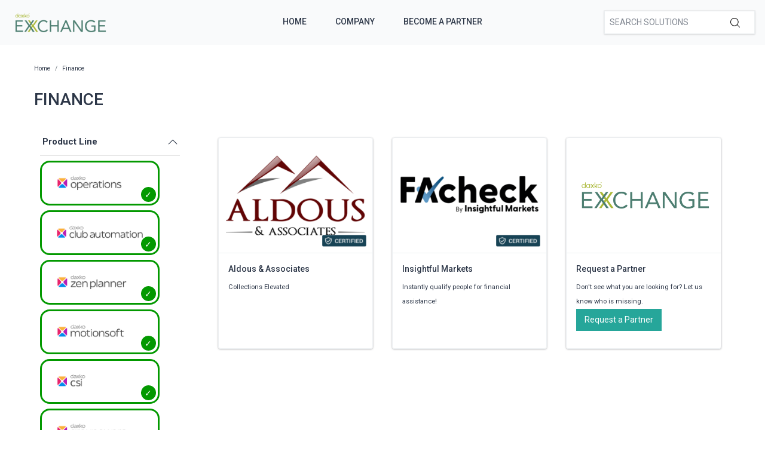

--- FILE ---
content_type: text/html; charset=utf-8
request_url: https://exchange.daxko.com/t/categories/finance?productline=13%2C1%2C10%2C4%2C2%2C3
body_size: 8335
content:
<!doctype html>
<!--[if lt IE 7 ]> <html class="ie ie6" lang="en"> <![endif]-->
<!--[if IE 7 ]>    <html class="ie ie7" lang="en"> <![endif]-->
<!--[if IE 8 ]>    <html class="ie ie8" lang="en"> <![endif]-->
<!--[if IE 9 ]>    <html class="ie ie9" lang="en"> <![endif]-->
<!--[if gt IE 9]><!--><html lang="en"><!--<![endif]-->
  <head data-hook="inside_head">
    <title>Finance - Daxko Exchange</title>
<meta name="viewport" content="width=device-width, initial-scale=1" />

<meta name="keywords" content="Finance" />
<meta name="description" content="Finance, Find partners &amp; solutions to better support your members and community" />
<link href="https://exchange.daxko.com/t/categories/finance" rel="canonical" />
<link rel="shortcut icon" type="image/x-icon" href="/assets/favicon-51409b17f27a516a42ec4ba429fd4d7b0f038d073c9cef5e08f3b74dd6cf761a.png" />
<link rel="stylesheet" media="screen" href="/assets/spree/frontend/all-aa35b849ac373d6ab175b459790e2c377c02b09cf5b2daff0b1c2fb64915fb54.css" data-turbolinks-track="reload" />
<meta name="csrf-param" content="authenticity_token" />
<meta name="csrf-token" content="/ioM5LpU1Mf7OWOoRGefVRMAxIjCDGrrKJg2wqW9V900lLyvktNNvK/ZJEpfqMk3mqsv/ZvBHO3RFtDkugNkzw==" />
<script>
  SpreePaths = {"mounted_at":"/","admin":"admin/"}
</script>

<script src="/assets/spree/frontend/all-2c80a79af64bbf8fc1b52b7efe9c650730759f303aeae35ee48b7122211cd650.js" defer="defer" data-turbolinks-track="reload"></script>


<!-- Google Tag Manager -->
<script>(function(w,d,s,l,i){w[l]=w[l]||[];w[l].push({'gtm.start':
        new Date().getTime(),event:'gtm.js'});var f=d.getElementsByTagName(s)[0],
    j=d.createElement(s),dl=l!='dataLayer'?'&l='+l:'';j.async=true;j.src=
    'https://www.googletagmanager.com/gtm.js?id='+i+dl;f.parentNode.insertBefore(j,f);
})(window,document,'script','dataLayer','GTM-KDF8WNH');</script>
<!-- End Google Tag Manager -->
  </head>
  <body class="one-col" id="default" data-hook="body">
    <!-- Google Tag Manager (noscript) -->
    <noscript><iframe src="https://www.googletagmanager.com/ns.html?id=GTM-KDF8WNH"
                      height="0" width="0" style="display:none;visibility:hidden"></iframe></noscript>
    <!-- End Google Tag Manager (noscript) -->
      <div id="spree-header" data-turbolinks-permanent>
    <header id="header" class="d-flex align-items-center header-spree">
      <div class="container-fluid h-100 header-spree-fluid">
        <div class="d-flex flex-nowrap align-items-center h-100">
          <div class="d-md-none flex-grow-1 header-spree-fluid-mobile-menu-toggler">
            <button class="navbar-toggler border-0 px-0 d-flex" type="button" data-toggle="collapse" data-target="#navbarSupportedContent" aria-label="Show menu">
              <svg xmlns="http://www.w3.org/2000/svg" height="16px" viewBox="0 0 18.855 16.808" width="18.5px" class="spree-icon "><g fill="currentColor"><path d="m0 0h18.855v2h-18.855z"></path><path d="m0 0h18.855v2h-18.855z" transform="translate(0 7.404)"></path><path d="m0 0h18.855v2h-18.855z" transform="translate(0 14.808)"></path></g></svg>

            </button>
          </div>
          <figure class="logo flex-grow-0 flex-md-grow-1 order-lg-0 header-spree-fluid-logo m-0">
              <a aria-label="Daxko Exchange" href="/">
                <img alt="Daxko Exchange" title="Daxko Exchange" src="https://f.hubspotusercontent40.net/hubfs/7299793/Daxko_exchange.png">
              </a>
          </figure>
          <div id="main-nav-bar" class="flex-grow-1 flex-lg-grow-0 d-none d-md-block h-100 header-spree-fluid-primary-navigation">
            <ul class="nav h-100 main-nav-bar">
    <li class="navbar main-nav-bar-dropdown main-nav-bar-category">
    <a rel="nofollow" class="p-2 main-nav-bar-item main-nav-bar-category-button" href="/">Home</a>
  </li>
  <li class="navbar main-nav-bar-dropdown main-nav-bar-category">
    <a rel="nofollow" class="p-2 main-nav-bar-item main-nav-bar-category-button" href="https://www.daxko.com/">Company</a>
  </li>
  <li class="navbar main-nav-bar-dropdown main-nav-bar-category ">
    <a class="p-2 main-nav-bar-item main-nav-bar-category-button" href="/pages/technology-partner-program">Become A Partner</a>
  </li>

</ul>
          </div>
          <div id="top-nav-bar" class="flex-grow-1 header-spree-fluid-secondary-navigation d-none d-md-block">
            <ul id="nav-bar" class="nav align-items-center d-flex justify-content-end navbar-right">
  <li>
    <div class="navbar-right-search-menu">
      <div id="search-dropdown" class="w-100 navbar-right-search-menu-dropdown search-nav-form">
        <form class="d-none d-md-flex align-items-center search-box" style="width: 250px;" action="/products" accept-charset="UTF-8" method="get">
  <input type="search" name="keywords" id="keywords" placeholder="Search Solutions" autofocus="autofocus" class="border-0 p-2 text-normal" />
  <label class="m-0">
    <input type="submit" class="display-none">
    <svg xmlns="http://www.w3.org/2000/svg" height="16px" viewBox="0 0 20.286 20.291" width="16px" class="spree-icon "><path d="m20.161 19.256-4.931-4.931a8.659 8.659 0 1 0 -.855.855l4.931 4.931a.611.611 0 0 0 .427.18.593.593 0 0 0 .427-.18.608.608 0 0 0 .001-.855zm-18.901-10.604a7.437 7.437 0 1 1 7.44 7.441 7.445 7.445 0 0 1 -7.44-7.441z" transform="translate(-.05)"></path></svg>

  </label>
</form><form class="d-md-none align-items-center search-box" action="/products" accept-charset="UTF-8" method="get">
  <input type="search" name="keywords" id="keywords" placeholder="Search Solutions" autofocus="autofocus" class="border-0 p-2 text-normal" />
  <label class="m-0">
    <input type="submit" class="display-none">
    <svg xmlns="http://www.w3.org/2000/svg" height="16px" viewBox="0 0 20.286 20.291" width="16px" class="spree-icon "><path d="m20.161 19.256-4.931-4.931a8.659 8.659 0 1 0 -.855.855l4.931 4.931a.611.611 0 0 0 .427.18.593.593 0 0 0 .427-.18.608.608 0 0 0 .001-.855zm-18.901-10.604a7.437 7.437 0 1 1 7.44 7.441 7.445 7.445 0 0 1 -7.44-7.441z" transform="translate(-.05)"></path></svg>

  </label>
</form>
      </div>
    </div>
  </li>
</ul>

          </div>
            <div class="position-fixed text-uppercase d-md-none mobile-navigation">
    <div class="d-flex align-items-center header-spree" data-hook>
      <div class="container-fluid header-spree-fluid">
        <div class="d-flex flex-nowrap align-items-center">
          <div class="d-xl-none flex-grow-1">
            <button id="mobile-navigation-back-button" aria-label="Go to previous menu">
              <svg xmlns="http://www.w3.org/2000/svg" height="18px" viewBox="0 0 11.344 21.156" width="18px" class="spree-icon d-sm-none spree-icon-arrow spree-icon-arrow-left"><path d="m42.617 25.669a.685.685 0 0 0 .968 0 .685.685 0 0 0 0-.968l-8.515-8.516 8.516-8.516a.685.685 0 0 0 -.968-.968l-9.017 9a.685.685 0 0 0 0 .968z" fill="currentColor" transform="matrix(-1 0 0 -1 44.744 26.869)"></path></svg>

              <svg xmlns="http://www.w3.org/2000/svg" height="28px" viewBox="0 0 11.344 21.156" width="17px" class="spree-icon d-none d-sm-inline spree-icon-arrow spree-icon-arrow-left"><path d="m42.617 25.669a.685.685 0 0 0 .968 0 .685.685 0 0 0 0-.968l-8.515-8.516 8.516-8.516a.685.685 0 0 0 -.968-.968l-9.017 9a.685.685 0 0 0 0 .968z" fill="currentColor" transform="matrix(-1 0 0 -1 44.744 26.869)"></path></svg>

            </button>
          </div>
          <figure class="logo flex-grow-0 flex-xl-grow-1 order-xl-0 header-spree-fluid-logo" data-hook>
              <a aria-label="Daxko Exchange" href="/">
                <img alt="Daxko Exchange" title="Daxko Exchange" src="https://f.hubspotusercontent40.net/hubfs/7299793/Daxko_exchange.png">
              </a>
          </figure>
          <div id="top-nav-bar-mobile" class="text-right flex-grow-1 header-spree-fluid-secondary-navigation" data-hook>
            <button id="mobile-navigation-close-button" aria-label="Close menu">
              <svg xmlns="http://www.w3.org/2000/svg" xmlns:xlink="http://www.w3.org/1999/xlink" height="17px" viewBox="0 0 16.351 16.351" width="17px" class="spree-icon d-sm-none"><clipPath><path d="m0 0h16.351v16.351h-16.351z"></path></clipPath><g clip-path="url(#a)" fill="currentColor"><path d="m0 0h21.96v1.165h-21.96z" transform="matrix(.70710678 .70710678 -.70710678 .70710678 .824243 .000101)"></path><path d="m0 0h21.96v1.165h-21.96z" transform="matrix(-.70710678 .70710678 -.70710678 -.70710678 16.350981 .823202)"></path></g></svg>

              <svg xmlns="http://www.w3.org/2000/svg" xmlns:xlink="http://www.w3.org/1999/xlink" height="26px" viewBox="0 0 16.351 16.351" width="26px" class="spree-icon d-none d-sm-inline"><clipPath><path d="m0 0h16.351v16.351h-16.351z"></path></clipPath><g clip-path="url(#a)" fill="currentColor"><path d="m0 0h21.96v1.165h-21.96z" transform="matrix(.70710678 .70710678 -.70710678 .70710678 .824243 .000101)"></path><path d="m0 0h21.96v1.165h-21.96z" transform="matrix(-.70710678 .70710678 -.70710678 -.70710678 16.350981 .823202)"></path></g></svg>

            </button>
          </div>
        </div>
      </div>
    </div>

    <ul class="list-unstyled position-relative h-100 mobile-navigation-list">
        <li class="navbar main-nav-bar-dropdown main-nav-bar-category">
    <a rel="nofollow" class="p-2 main-nav-bar-item main-nav-bar-category-button" href="/">Home</a>
  </li>
  <li class="navbar main-nav-bar-dropdown main-nav-bar-category">
    <a rel="nofollow" class="p-2 main-nav-bar-item main-nav-bar-category-button" href="https://www.daxko.com/">Company</a>
  </li>
  <li class="navbar main-nav-bar-dropdown main-nav-bar-category ">
    <a class="p-2 main-nav-bar-item main-nav-bar-category-button" href="/pages/technology-partner-program">Become A Partner</a>
  </li>

    </ul>
  </div>

        </div>
      </div>
    </header>
    <div id="top-nav-bar" class="flex-grow-1 header-spree-fluid-secondary-navigation d-md-none">
      <div id="search-dropdown" class="w-100 navbar-right-search-menu-dropdown search-nav-form">
        <form class="d-none d-md-flex align-items-center search-box" style="width: 250px;" action="/products" accept-charset="UTF-8" method="get">
  <input type="search" name="keywords" id="keywords" placeholder="Search Solutions" autofocus="autofocus" class="border-0 p-2 text-normal" />
  <label class="m-0">
    <input type="submit" class="display-none">
    <svg xmlns="http://www.w3.org/2000/svg" height="16px" viewBox="0 0 20.286 20.291" width="16px" class="spree-icon "><path d="m20.161 19.256-4.931-4.931a8.659 8.659 0 1 0 -.855.855l4.931 4.931a.611.611 0 0 0 .427.18.593.593 0 0 0 .427-.18.608.608 0 0 0 .001-.855zm-18.901-10.604a7.437 7.437 0 1 1 7.44 7.441 7.445 7.445 0 0 1 -7.44-7.441z" transform="translate(-.05)"></path></svg>

  </label>
</form><form class="d-md-none align-items-center search-box" action="/products" accept-charset="UTF-8" method="get">
  <input type="search" name="keywords" id="keywords" placeholder="Search Solutions" autofocus="autofocus" class="border-0 p-2 text-normal" />
  <label class="m-0">
    <input type="submit" class="display-none">
    <svg xmlns="http://www.w3.org/2000/svg" height="16px" viewBox="0 0 20.286 20.291" width="16px" class="spree-icon "><path d="m20.161 19.256-4.931-4.931a8.659 8.659 0 1 0 -.855.855l4.931 4.931a.611.611 0 0 0 .427.18.593.593 0 0 0 .427-.18.608.608 0 0 0 .001-.855zm-18.901-10.604a7.437 7.437 0 1 1 7.44 7.441 7.445 7.445 0 0 1 -7.44-7.441z" transform="translate(-.05)"></path></svg>

  </label>
</form>
      </div>
    </div>
  </div>

    <div id="overlay" class="overlay hide-on-esc"></div>

    <div data-hook>
      <main id="content" data-hook>
        
        <div class="taxon">
  <div class="container">
    <nav id="breadcrumbs" class="col-12 mt-1 mt-sm-3 mt-lg-4" aria-label="breadcrumb"><ol class="breadcrumb" itemscope="itemscope" itemtype="https://schema.org/BreadcrumbList"><li itemscope="itemscope" itemtype="https://schema.org/ListItem" itemprop="itemListElement" class="breadcrumb-item"><a itemprop="url" href="/"><span itemprop="name">Home</span><meta itemprop="position" content="0"></meta></a><span itemprop="item" itemscope="itemscope" itemtype="https://schema.org/Thing" itemid="/"></span></li><li itemscope="itemscope" itemtype="https://schema.org/ListItem" itemprop="itemListElement" class="breadcrumb-item"><a itemprop="url" href="/t/categories/finance"><span itemprop="name">Finance</span><meta itemprop="position" content="1"></meta></a><span itemprop="item" itemscope="itemscope" itemtype="https://schema.org/Thing" itemid="/t/categories/finance"></span></li></ol></nav>
      <div class="py-md-3 text-uppercase taxon-title">
    Finance
  </div>

  </div>
  <div data-hook="taxon_products">
    <div data-hook="search_results">

    <div class="container-fluid plp-filter-and-sort-horizontal-border d-md-none mb-3">
  <div class="row">
    <div id="filter-by-overlay-show-button" class="col-12 plp-filter-and-sort-vertical-border">
      <div class="plp-filter-and-sort-buttons">
        FILTER BY
        <svg xmlns="http://www.w3.org/2000/svg" height="21.156" viewBox="0 0 11.344 21.156" width="11.344" class="plp-icon"><path d="m42.617 25.669a.685.685 0 0 0 .968 0 .685.685 0 0 0 0-.968l-8.515-8.516 8.516-8.516a.685.685 0 0 0 -.968-.968l-9.017 9a.685.685 0 0 0 0 .968z" fill="currentColor" transform="matrix(-1 0 0 -1 44.744 26.869)"></path></svg>

      </div>
    </div>
  </div>
</div>

    <div class="container mb-3 d-md-flex">
        <div id="plp-filters-accordion" class="d-none d-md-block col-md-4 col-lg-3 pr-5 h-100 plp-filters" data-hook="taxon_sidebar_navigation">
       <div class="w-100 card plp-filters-card">

        <div class="card-header px-1 plp-filters-card-header" id="filtersProductline" data-toggle="collapse" data-target="#collapseFilterProductline" aria-expanded="false" aria-controls="collapseFilterProductline" role="heading" aria-level="2">
          Product Line
          <svg xmlns="http://www.w3.org/2000/svg" height="16px" viewBox="0 0 11.344 21.156" width="16px" class="spree-icon mt-1 float-right arrow plp-filters-card-header-arrow--icon"><path d="m42.617 25.669a.685.685 0 0 0 .968 0 .685.685 0 0 0 0-.968l-8.515-8.516 8.516-8.516a.685.685 0 0 0 -.968-.968l-9.017 9a.685.685 0 0 0 0 .968z" fill="currentColor" transform="matrix(-1 0 0 -1 44.744 26.869)"></path></svg>

        </div>
        <div id="collapseFilterProductline" class="collapse show" aria-labelledby="filtersProductline">
          <div class="card-body px-0 pt-1">
              <ul class="image-checkbox image-checkbox--thin px-0 mb-0">
      <li style="list-style-type: none;">
        <a class="js-click-checkbox" href="/t/categories/finance?menu_open=1&amp;productline=13%2C1%2C10%2C4%2C3">
          <input type="checkbox" name="2" id="2" value="2" checked="checked" />
          <label for="2" class="mx-0 my-1">
              <img src='https://daxkocms.wpenginepowered.com/wp-content/uploads/2025/03/Operations-Logo-Color-Use-on-light-background.png' class="filter-image" />
          </label>
</a>      </li>
      <li style="list-style-type: none;">
        <a class="js-click-checkbox" href="/t/categories/finance?menu_open=1&amp;productline=13%2C10%2C4%2C2%2C3">
          <input type="checkbox" name="1" id="1" value="1" checked="checked" />
          <label for="1" class="mx-0 my-1">
              <img src='https://daxkocms.wpenginepowered.com/wp-content/uploads/2025/03/Club-Automation-Logo-Color-Use-on-light-background.png' class="filter-image" />
          </label>
</a>      </li>
      <li style="list-style-type: none;">
        <a class="js-click-checkbox" href="/t/categories/finance?menu_open=1&amp;productline=13%2C1%2C10%2C4%2C2">
          <input type="checkbox" name="3" id="3" value="3" checked="checked" />
          <label for="3" class="mx-0 my-1">
              <img src='https://daxkocms.wpenginepowered.com/wp-content/uploads/2025/03/Zen-Planner-Logo-Color-Use-on-light-background.png' class="filter-image" />
          </label>
</a>      </li>
      <li style="list-style-type: none;">
        <a class="js-click-checkbox" href="/t/categories/finance?menu_open=1&amp;productline=1%2C10%2C4%2C2%2C3">
          <input type="checkbox" name="13" id="13" value="13" checked="checked" />
          <label for="13" class="mx-0 my-1">
              <img src='https://daxkocms.wpenginepowered.com/wp-content/uploads/2025/03/Motionsoft-Logo-Color-Use-on-light-background-With-Clearspace.png' class="filter-image" />
          </label>
</a>      </li>
      <li style="list-style-type: none;">
        <a class="js-click-checkbox" href="/t/categories/finance?menu_open=1&amp;productline=13%2C1%2C10%2C2%2C3">
          <input type="checkbox" name="4" id="4" value="4" checked="checked" />
          <label for="4" class="mx-0 my-1">
              <img src='https://daxkocms.wpenginepowered.com/wp-content/uploads/2025/03/CSI-Logo-Color-Use-on-light-background.png' class="filter-image" />
          </label>
</a>      </li>
      <li style="list-style-type: none;">
        <a class="js-click-checkbox" href="/t/categories/finance?menu_open=1&amp;productline=13%2C1%2C4%2C2%2C3">
          <input type="checkbox" name="10" id="10" value="10" checked="checked" />
          <label for="10" class="mx-0 my-1">
              <img src='https://daxkocms.wpenginepowered.com/wp-content/uploads/2025/03/Grpupex-Pro-Logo-Color-Use-on-light-background.png' class="filter-image" />
          </label>
</a>      </li>
      <li style="list-style-type: none;">
        <a class="js-click-checkbox" href="/t/categories/finance?menu_open=1&amp;productline=13%2C1%2C10%2C4%2C2%2C3%2C14">
          <input type="checkbox" name="14" id="14" value="14" />
          <label for="14" class="mx-0 my-1">
              <img src='https://daxkocms.wpenginepowered.com/wp-content/uploads/2025/03/Core-Logo-Color-Use-on-light-background-With-Clearspace.png' class="filter-image" />
          </label>
</a>      </li>
  </ul>

          </div>
        </div>
      </div>
      <div class="card-header px-1 plp-filters-card-header" id="filterscategory" data-toggle="collapse" data-target="#collapseFiltercategory" aria-expanded="false" aria-controls="collapseFiltercategory" role="heading" aria-level="2">
        Categories
        <svg xmlns="http://www.w3.org/2000/svg" height="16px" viewBox="0 0 11.344 21.156" width="16px" class="spree-icon mt-1 float-right arrow plp-filters-card-header-arrow--icon"><path d="m42.617 25.669a.685.685 0 0 0 .968 0 .685.685 0 0 0 0-.968l-8.515-8.516 8.516-8.516a.685.685 0 0 0 -.968-.968l-9.017 9a.685.685 0 0 0 0 .968z" fill="currentColor" transform="matrix(-1 0 0 -1 44.744 26.869)"></path></svg>

      </div>
      <div id="collapseFiltercategory" class="collapse show" aria-labelledby="filterscategory">
          <div class="ml-2">
              <div class="pr-1 plp-filters-card-header-normal parent-filter" id="filterstcategoriessales">
    <span class="cat-link pl-1 ">
      <a href="/t/categories/sales?productline=13%2C1%2C10%2C4%2C2%2C3">Sales</a>
    </span>
  </div>
  <div id="collapseFiltertcategoriessales" class="collapse show">
    <div class="card-body px-0 pt-1 py-0">
        <div class="ml-3">
            <span class="cat-link pl-1 ">
    <a href="/t/categories/sales/payment-services?productline=13%2C1%2C10%2C4%2C2%2C3">Payment Services</a>
  </span>

        </div>
        <div class="ml-3">
            <span class="cat-link pl-1 ">
    <a href="/t/categories/sales/crm?productline=13%2C1%2C10%2C4%2C2%2C3">CRM</a>
  </span>

        </div>
        <div class="ml-3">
            <span class="cat-link pl-1 ">
    <a href="/t/categories/sales/registraion?productline=13%2C1%2C10%2C4%2C2%2C3">Registration</a>
  </span>

        </div>
        <div class="ml-3">
            <span class="cat-link pl-1 ">
    <a href="/t/categories/sales/reporting?productline=13%2C1%2C10%2C4%2C2%2C3">Reporting</a>
  </span>

        </div>
    </div>
  </div>

          </div>
          <div class="ml-2">
              <div class="pr-1 plp-filters-card-header-normal parent-filter" id="filterstcategoriesmarketing">
    <span class="cat-link pl-1 ">
      <a href="/t/categories/marketing?productline=13%2C1%2C10%2C4%2C2%2C3">Marketing</a>
    </span>
  </div>
  <div id="collapseFiltertcategoriesmarketing" class="collapse show">
    <div class="card-body px-0 pt-1 py-0">
        <div class="ml-3">
            <div class="pr-1 plp-filters-card-header-normal child-filter" id="filterstcategoriesmarketingmember-engagement">
    <span class="cat-link pl-1 ">
      <a href="/t/categories/marketing/member-engagement?productline=13%2C1%2C10%2C4%2C2%2C3">Member Engagement</a>
    </span>
  </div>
  <div id="collapseFiltertcategoriesmarketingmember-engagement" class="collapse show">
    <div class="card-body px-0 pt-1 py-0">
        <div class="ml-3">
            <span class="cat-link pl-1 ">
    <a href="/t/categories/marketing/member-engagement/mobile-experience?productline=13%2C1%2C10%2C4%2C2%2C3">Mobile Experience</a>
  </span>

        </div>
    </div>
  </div>

        </div>
        <div class="ml-3">
            <span class="cat-link pl-1 ">
    <a href="/t/categories/marketing/member-experience?productline=13%2C1%2C10%2C4%2C2%2C3">Member Experience</a>
  </span>

        </div>
        <div class="ml-3">
            <span class="cat-link pl-1 ">
    <a href="/t/categories/marketing/class-aggregation?productline=13%2C1%2C10%2C4%2C2%2C3">Class Aggregation</a>
  </span>

        </div>
        <div class="ml-3">
            <span class="cat-link pl-1 ">
    <a href="/t/categories/marketing/reporting?productline=13%2C1%2C10%2C4%2C2%2C3">Reporting</a>
  </span>

        </div>
    </div>
  </div>

          </div>
          <div class="ml-2">
              <div class="pr-1 plp-filters-card-header-normal parent-filter" id="filterstcategoriesfacility-management">
    <span class="cat-link pl-1 ">
      <a href="/t/categories/facility-management?productline=13%2C1%2C10%2C4%2C2%2C3">Facility Management</a>
    </span>
  </div>
  <div id="collapseFiltertcategoriesfacility-management" class="collapse show">
    <div class="card-body px-0 pt-1 py-0">
        <div class="ml-3">
            <span class="cat-link pl-1 ">
    <a href="/t/categories/facility-management/facility-access?productline=13%2C1%2C10%2C4%2C2%2C3">Facility Access</a>
  </span>

        </div>
        <div class="ml-3">
            <span class="cat-link pl-1 ">
    <a href="/t/categories/facility-management/childcare-management?productline=13%2C1%2C10%2C4%2C2%2C3">Childcare Management</a>
  </span>

        </div>
        <div class="ml-3">
            <span class="cat-link pl-1 ">
    <a href="/t/categories/facility-management/digital-signage?productline=13%2C1%2C10%2C4%2C2%2C3">Digital Signage</a>
  </span>

        </div>
        <div class="ml-3">
            <span class="cat-link pl-1 ">
    <a href="/t/categories/facility-management/reporting?productline=13%2C1%2C10%2C4%2C2%2C3">Reporting</a>
  </span>

        </div>
        <div class="ml-3">
            <span class="cat-link pl-1 ">
    <a href="/t/categories/facility-management/program-and-groupex?productline=13%2C1%2C10%2C4%2C2%2C3">Program &amp; Groupex</a>
  </span>

        </div>
        <div class="ml-3">
            <span class="cat-link pl-1 ">
    <a href="/t/categories/facility-management/camps?productline=13%2C1%2C10%2C4%2C2%2C3">Camps</a>
  </span>

        </div>
        <div class="ml-3">
            <span class="cat-link pl-1 ">
    <a href="/t/categories/facility-management/sports-and-recreation?productline=13%2C1%2C10%2C4%2C2%2C3">Sports &amp; Recreation</a>
  </span>

        </div>
        <div class="ml-3">
            <span class="cat-link pl-1 ">
    <a href="/t/categories/facility-management/new-node?productline=13%2C1%2C10%2C4%2C2%2C3">Virtual Fitness</a>
  </span>

        </div>
    </div>
  </div>

          </div>
          <div class="ml-2">
              <div class="pr-1 plp-filters-card-header-normal parent-filter" id="filterstcategoriesfinance">
    <span class="cat-link pl-1 selected">
      <a href="/t/categories/finance?productline=13%2C1%2C10%2C4%2C2%2C3">Finance</a>
    </span>
  </div>
  <div id="collapseFiltertcategoriesfinance" class="collapse show">
    <div class="card-body px-0 pt-1 py-0">
        <div class="ml-3">
            <span class="cat-link pl-1 ">
    <a href="/t/categories/finance/expense-management?productline=13%2C1%2C10%2C4%2C2%2C3">Expense Management</a>
  </span>

        </div>
    </div>
  </div>

          </div>
          <div class="ml-2">
              <span class="cat-link pl-1 ">
    <a href="/t/categories/fundraising?productline=13%2C1%2C10%2C4%2C2%2C3">Fundraising</a>
  </span>

          </div>
      </div>
  </div>

      
<div class="col-md-8 col-lg-9 product-list" data-hook="homepage_products">
  <div class="row">
        <div class="col-12 col-md-6 col-lg-4 p-3">
          <div id="product_74" class="product-list-product">
            <a class="h-100 d-flex flex-column justify-content-between" style="text-decoration: none !important;" href="/products/aldous-associates?productline=13%2C3%2C14%2C10%2C1%2C2&amp;taxon_id=25">
    <div class="plp-image-wrapper">
      <img data-src="/rails/active_storage/representations/eyJfcmFpbHMiOnsibWVzc2FnZSI6IkJBaHBBbThCIiwiZXhwIjpudWxsLCJwdXIiOiJibG9iX2lkIn19--c9d31eb76916fa79dd3d6a959608382c79cf40a9/[base64]--55fec36bb86c51a1f7ac5e2b6d922f6f04dc5ebd/Aldous%20Logo%20(1)%5B47%5D.png" data-srcset="https://exchange.daxko.com/rails/active_storage/representations/eyJfcmFpbHMiOnsibWVzc2FnZSI6IkJBaHBBbThCIiwiZXhwIjpudWxsLCJwdXIiOiJibG9iX2lkIn19--c9d31eb76916fa79dd3d6a959608382c79cf40a9/eyJfcmFpbHMiOnsibWVzc2FnZSI6IkJBaDdCem9MY21WemFYcGxTU0lOTWpjNGVETTNNVDRHT2daRlZEb0xiRzloWkdWeWV3WTZDWEJoWjJVdyIsImV4cCI6bnVsbCwicHVyIjoidmFyaWF0aW9uIn19--51ee0866d19a469371add083b46c388f5fd464cf/Aldous%20Logo%20(1)%5B47%5D.png 1200w, https://exchange.daxko.com/rails/active_storage/representations/eyJfcmFpbHMiOnsibWVzc2FnZSI6IkJBaHBBbThCIiwiZXhwIjpudWxsLCJwdXIiOiJibG9iX2lkIn19--c9d31eb76916fa79dd3d6a959608382c79cf40a9/eyJfcmFpbHMiOnsibWVzc2FnZSI6IkJBaDdCem9MY21WemFYcGxTU0lOTWpJeWVESTVOejRHT2daRlZEb0xiRzloWkdWeWV3WTZDWEJoWjJVdyIsImV4cCI6bnVsbCwicHVyIjoidmFyaWF0aW9uIn19--463012f941fb37ded1159b6dd8c2c5361f8669a7/Aldous%20Logo%20(1)%5B47%5D.png 992w, https://exchange.daxko.com/rails/active_storage/representations/eyJfcmFpbHMiOnsibWVzc2FnZSI6IkJBaHBBbThCIiwiZXhwIjpudWxsLCJwdXIiOiJibG9iX2lkIn19--c9d31eb76916fa79dd3d6a959608382c79cf40a9/eyJfcmFpbHMiOnsibWVzc2FnZSI6IkJBaDdCem9MY21WemFYcGxTU0lOTXpVd2VEUTJPRDRHT2daRlZEb0xiRzloWkdWeWV3WTZDWEJoWjJVdyIsImV4cCI6bnVsbCwicHVyIjoidmFyaWF0aW9uIn19--56366893930e4189993146120a3f09e3cf199b79/Aldous%20Logo%20(1)%5B47%5D.png 768w, https://exchange.daxko.com/rails/active_storage/representations/eyJfcmFpbHMiOnsibWVzc2FnZSI6IkJBaHBBbThCIiwiZXhwIjpudWxsLCJwdXIiOiJibG9iX2lkIn19--c9d31eb76916fa79dd3d6a959608382c79cf40a9/eyJfcmFpbHMiOnsibWVzc2FnZSI6IkJBaDdCem9MY21WemFYcGxTU0lOTWpVMGVETTBNRDRHT2daRlZEb0xiRzloWkdWeWV3WTZDWEJoWjJVdyIsImV4cCI6bnVsbCwicHVyIjoidmFyaWF0aW9uIn19--963e862b40625c54998b7afba9652d6f51913b30/Aldous%20Logo%20(1)%5B47%5D.png 576w" class="product-component-image d-block mw-100 product-component-plp-image lazyload" alt="Aldous &amp; Associates" src="data:image/svg+xml,%3Csvg%20xmlns=&#39;http://www.w3.org/2000/svg&#39;%20viewBox=&#39;0%200%20278%20371&#39;%3E%3C/svg%3E" />
        <div class="certified-box" title="Certified">
          <img src="/assets/Certified tag-63305455a23660025c2e04cdf0763ed0c0144b9fd0bd7d699db34d404a7d3d01.png" />
        </div>
    </div>
    <div class="plp-name-wrapper plp-name ">
      <div class="mb-2" title="Aldous &amp; Associates">
        Aldous &amp; Associates
      </div>
        <div class="plp-description small">
            Collections Elevated
        </div>
    </div>
</a>
          </div>
        </div>
        <div class="col-12 col-md-6 col-lg-4 p-3">
          <div id="product_132" class="product-list-product">
            <a class="h-100 d-flex flex-column justify-content-between" style="text-decoration: none !important;" href="/products/insightful-markets?productline=13%2C3%2C14%2C10%2C1%2C2&amp;taxon_id=25">
    <div class="plp-image-wrapper">
      <img data-src="/rails/active_storage/representations/eyJfcmFpbHMiOnsibWVzc2FnZSI6IkJBaHBBcmNGIiwiZXhwIjpudWxsLCJwdXIiOiJibG9iX2lkIn19--128215259f7a11ab319cf48f97569256c1beedac/[base64]--55fec36bb86c51a1f7ac5e2b6d922f6f04dc5ebd/FAcheck_logo@4x%5B45%5D.png" data-srcset="https://exchange.daxko.com/rails/active_storage/representations/eyJfcmFpbHMiOnsibWVzc2FnZSI6IkJBaHBBcmNGIiwiZXhwIjpudWxsLCJwdXIiOiJibG9iX2lkIn19--128215259f7a11ab319cf48f97569256c1beedac/eyJfcmFpbHMiOnsibWVzc2FnZSI6IkJBaDdCem9MY21WemFYcGxTU0lOTWpjNGVETTNNVDRHT2daRlZEb0xiRzloWkdWeWV3WTZDWEJoWjJVdyIsImV4cCI6bnVsbCwicHVyIjoidmFyaWF0aW9uIn19--51ee0866d19a469371add083b46c388f5fd464cf/FAcheck_logo@4x%5B45%5D.png 1200w, https://exchange.daxko.com/rails/active_storage/representations/eyJfcmFpbHMiOnsibWVzc2FnZSI6IkJBaHBBcmNGIiwiZXhwIjpudWxsLCJwdXIiOiJibG9iX2lkIn19--128215259f7a11ab319cf48f97569256c1beedac/eyJfcmFpbHMiOnsibWVzc2FnZSI6IkJBaDdCem9MY21WemFYcGxTU0lOTWpJeWVESTVOejRHT2daRlZEb0xiRzloWkdWeWV3WTZDWEJoWjJVdyIsImV4cCI6bnVsbCwicHVyIjoidmFyaWF0aW9uIn19--463012f941fb37ded1159b6dd8c2c5361f8669a7/FAcheck_logo@4x%5B45%5D.png 992w, https://exchange.daxko.com/rails/active_storage/representations/eyJfcmFpbHMiOnsibWVzc2FnZSI6IkJBaHBBcmNGIiwiZXhwIjpudWxsLCJwdXIiOiJibG9iX2lkIn19--128215259f7a11ab319cf48f97569256c1beedac/eyJfcmFpbHMiOnsibWVzc2FnZSI6IkJBaDdCem9MY21WemFYcGxTU0lOTXpVd2VEUTJPRDRHT2daRlZEb0xiRzloWkdWeWV3WTZDWEJoWjJVdyIsImV4cCI6bnVsbCwicHVyIjoidmFyaWF0aW9uIn19--56366893930e4189993146120a3f09e3cf199b79/FAcheck_logo@4x%5B45%5D.png 768w, https://exchange.daxko.com/rails/active_storage/representations/eyJfcmFpbHMiOnsibWVzc2FnZSI6IkJBaHBBcmNGIiwiZXhwIjpudWxsLCJwdXIiOiJibG9iX2lkIn19--128215259f7a11ab319cf48f97569256c1beedac/eyJfcmFpbHMiOnsibWVzc2FnZSI6IkJBaDdCem9MY21WemFYcGxTU0lOTWpVMGVETTBNRDRHT2daRlZEb0xiRzloWkdWeWV3WTZDWEJoWjJVdyIsImV4cCI6bnVsbCwicHVyIjoidmFyaWF0aW9uIn19--963e862b40625c54998b7afba9652d6f51913b30/FAcheck_logo@4x%5B45%5D.png 576w" class="product-component-image d-block mw-100 product-component-plp-image lazyload" alt="Insightful Markets" src="data:image/svg+xml,%3Csvg%20xmlns=&#39;http://www.w3.org/2000/svg&#39;%20viewBox=&#39;0%200%20278%20371&#39;%3E%3C/svg%3E" />
        <div class="certified-box" title="Certified">
          <img src="/assets/Certified tag-63305455a23660025c2e04cdf0763ed0c0144b9fd0bd7d699db34d404a7d3d01.png" />
        </div>
    </div>
    <div class="plp-name-wrapper plp-name ">
      <div class="mb-2" title="Insightful Markets">
        Insightful Markets
      </div>
        <div class="plp-description small">
            Instantly qualify people for financial assistance!
        </div>
    </div>
</a>
          </div>
        </div>
        <div class="col-12 col-md-6 col-lg-4 p-3">
          <div id="product_request" class="product-list-product">
            <a class="h-100 d-flex flex-column justify-content-between" style="text-decoration: none !important;" href="/request_partners/new">
  <div class="plp-image-wrapper">
    <img data-src="https://f.hubspotusercontent40.net/hubfs/7299793/Daxko_exchange.png" data-srcset="https://f.hubspotusercontent40.net/hubfs/7299793/Daxko_exchange.png" class="product-component-plp-image product-component-image d-block mw-100 lazyload" src="data:image/svg+xml,%3Csvg%20xmlns=&#39;http://www.w3.org/2000/svg&#39;%20viewBox=&#39;0%200%20#278%20#371&#39;%3E%3C/svg%3E" />
  </div>
  <div class="plp-name-wrapper plp-name ">
    <div class="mb-2" title="Request a Partner">
      Request a Partner
    </div>
      <div class="plp-description small">
        Don't see what you are looking for? Let us know who is missing.
      </div>
      <div class='btn btn-primary contact-button'>Request a Partner</div>
  </div>
</a>
          </div>
        </div>
  </div>

    <div class="row pl-md-4 pl-sm-4">
      <div class="col-12">
        <div class="plp-pagination d-none d-lg-flex">
          

        </div>

        <div class="plp-pagination d-lg-none">
          

        </div>
      </div>
    </div>
</div>

    </div>
</div>


<div id="filter-by-overlay" class="d-md-none plp-overlay" style="display: none;">
    <div class="plp-scroll">
      <div class="container">
        <div class="plp-overlay-header">
          FILTER BY
          <svg xmlns="http://www.w3.org/2000/svg" xmlns:xlink="http://www.w3.org/1999/xlink" height="16.351" viewBox="0 0 16.351 16.351" width="16.351" id="filter-by-overlay-hide-button"><clipPath><path d="m0 0h16.351v16.351h-16.351z"></path></clipPath><g clip-path="url(#a)" fill="currentColor"><path d="m0 0h21.96v1.165h-21.96z" transform="matrix(.70710678 .70710678 -.70710678 .70710678 .824243 .000101)"></path><path d="m0 0h21.96v1.165h-21.96z" transform="matrix(-.70710678 .70710678 -.70710678 -.70710678 16.350981 .823202)"></path></g></svg>

        </div>
      </div>
      <div id="filters-accordion">

            <div class="card plp-overlay-card">
              <div class="card-header text-uppercase  plp-overlay-card-header" data-toggle="collapse" data-target="#collapseFilterMobileProductLine" aria-expanded="true" aria-controls="collapseFilterMobileProductLine" role="heading" aria-level="3">
                ProductLine
                <svg xmlns="http://www.w3.org/2000/svg" height="16px" viewBox="0 0 11.344 21.156" width="16px" class="spree-icon spree-icon-arrow spree-icon-arrow-right mt-1 float-right arrow plp-overlay-card-header-arrow"><path d="m42.617 25.669a.685.685 0 0 0 .968 0 .685.685 0 0 0 0-.968l-8.515-8.516 8.516-8.516a.685.685 0 0 0 -.968-.968l-9.017 9a.685.685 0 0 0 0 .968z" fill="currentColor" transform="matrix(-1 0 0 -1 44.744 26.869)"></path></svg>

              </div>
              <div id="collapseFilterMobileProductLine" class="collapse show" aria-labelledby="collapseFilterMobileProductLine" data-parent="#filters-accordion">
                <div class="card-body pt-1">
                    <ul class="image-checkbox image-checkbox--thin px-0 mb-0">
      <li style="list-style-type: none;">
        <a class="js-click-checkbox" href="/t/categories/finance?menu_open=1&amp;productline=13%2C1%2C10%2C4%2C3">
          <input type="checkbox" name="2" id="2" value="2" checked="checked" />
          <label for="2" class="mx-0 my-1">
              <img src='https://daxkocms.wpenginepowered.com/wp-content/uploads/2025/03/Operations-Logo-Color-Use-on-light-background.png' class="filter-image" />
          </label>
</a>      </li>
      <li style="list-style-type: none;">
        <a class="js-click-checkbox" href="/t/categories/finance?menu_open=1&amp;productline=13%2C10%2C4%2C2%2C3">
          <input type="checkbox" name="1" id="1" value="1" checked="checked" />
          <label for="1" class="mx-0 my-1">
              <img src='https://daxkocms.wpenginepowered.com/wp-content/uploads/2025/03/Club-Automation-Logo-Color-Use-on-light-background.png' class="filter-image" />
          </label>
</a>      </li>
      <li style="list-style-type: none;">
        <a class="js-click-checkbox" href="/t/categories/finance?menu_open=1&amp;productline=13%2C1%2C10%2C4%2C2">
          <input type="checkbox" name="3" id="3" value="3" checked="checked" />
          <label for="3" class="mx-0 my-1">
              <img src='https://daxkocms.wpenginepowered.com/wp-content/uploads/2025/03/Zen-Planner-Logo-Color-Use-on-light-background.png' class="filter-image" />
          </label>
</a>      </li>
      <li style="list-style-type: none;">
        <a class="js-click-checkbox" href="/t/categories/finance?menu_open=1&amp;productline=1%2C10%2C4%2C2%2C3">
          <input type="checkbox" name="13" id="13" value="13" checked="checked" />
          <label for="13" class="mx-0 my-1">
              <img src='https://daxkocms.wpenginepowered.com/wp-content/uploads/2025/03/Motionsoft-Logo-Color-Use-on-light-background-With-Clearspace.png' class="filter-image" />
          </label>
</a>      </li>
      <li style="list-style-type: none;">
        <a class="js-click-checkbox" href="/t/categories/finance?menu_open=1&amp;productline=13%2C1%2C10%2C2%2C3">
          <input type="checkbox" name="4" id="4" value="4" checked="checked" />
          <label for="4" class="mx-0 my-1">
              <img src='https://daxkocms.wpenginepowered.com/wp-content/uploads/2025/03/CSI-Logo-Color-Use-on-light-background.png' class="filter-image" />
          </label>
</a>      </li>
      <li style="list-style-type: none;">
        <a class="js-click-checkbox" href="/t/categories/finance?menu_open=1&amp;productline=13%2C1%2C4%2C2%2C3">
          <input type="checkbox" name="10" id="10" value="10" checked="checked" />
          <label for="10" class="mx-0 my-1">
              <img src='https://daxkocms.wpenginepowered.com/wp-content/uploads/2025/03/Grpupex-Pro-Logo-Color-Use-on-light-background.png' class="filter-image" />
          </label>
</a>      </li>
      <li style="list-style-type: none;">
        <a class="js-click-checkbox" href="/t/categories/finance?menu_open=1&amp;productline=13%2C1%2C10%2C4%2C2%2C3%2C14">
          <input type="checkbox" name="14" id="14" value="14" />
          <label for="14" class="mx-0 my-1">
              <img src='https://daxkocms.wpenginepowered.com/wp-content/uploads/2025/03/Core-Logo-Color-Use-on-light-background-With-Clearspace.png' class="filter-image" />
          </label>
</a>      </li>
  </ul>

                </div>
              </div>
            </div>


          <div class="card plp-overlay-card">
            <div class="card-header text-uppercase collapsed plp-overlay-card-header" data-toggle="collapse" data-target="#collapseFilterMobileCategory" aria-expanded="true" aria-controls="collapseFilterMobileCategory" role="heading" aria-level="3">
              Category
              <svg xmlns="http://www.w3.org/2000/svg" height="16px" viewBox="0 0 11.344 21.156" width="16px" class="spree-icon spree-icon-arrow spree-icon-arrow-right mt-1 float-right arrow plp-overlay-card-header-arrow"><path d="m42.617 25.669a.685.685 0 0 0 .968 0 .685.685 0 0 0 0-.968l-8.515-8.516 8.516-8.516a.685.685 0 0 0 -.968-.968l-9.017 9a.685.685 0 0 0 0 .968z" fill="currentColor" transform="matrix(-1 0 0 -1 44.744 26.869)"></path></svg>

            </div>
            <div id="collapseFilterMobileCategory" class="collapse" aria-labelledby="collapseFilterMobileCategory" data-parent="#filters-accordion">
                <div class="ml-2">
                    <div class="pr-1 plp-filters-card-header-normal parent-filter" id="filterstcategoriessales">
    <span class="cat-link pl-1 ">
      <a href="/t/categories/sales?productline=13%2C1%2C10%2C4%2C2%2C3">Sales</a>
    </span>
  </div>
  <div id="collapseFiltertcategoriessales" class="collapse show">
    <div class="card-body px-0 pt-1 py-0">
        <div class="ml-3">
            <span class="cat-link pl-1 ">
    <a href="/t/categories/sales/payment-services?productline=13%2C1%2C10%2C4%2C2%2C3">Payment Services</a>
  </span>

        </div>
        <div class="ml-3">
            <span class="cat-link pl-1 ">
    <a href="/t/categories/sales/crm?productline=13%2C1%2C10%2C4%2C2%2C3">CRM</a>
  </span>

        </div>
        <div class="ml-3">
            <span class="cat-link pl-1 ">
    <a href="/t/categories/sales/registraion?productline=13%2C1%2C10%2C4%2C2%2C3">Registration</a>
  </span>

        </div>
        <div class="ml-3">
            <span class="cat-link pl-1 ">
    <a href="/t/categories/sales/reporting?productline=13%2C1%2C10%2C4%2C2%2C3">Reporting</a>
  </span>

        </div>
    </div>
  </div>

                </div>
                <div class="ml-2">
                    <div class="pr-1 plp-filters-card-header-normal parent-filter" id="filterstcategoriesmarketing">
    <span class="cat-link pl-1 ">
      <a href="/t/categories/marketing?productline=13%2C1%2C10%2C4%2C2%2C3">Marketing</a>
    </span>
  </div>
  <div id="collapseFiltertcategoriesmarketing" class="collapse show">
    <div class="card-body px-0 pt-1 py-0">
        <div class="ml-3">
            <div class="pr-1 plp-filters-card-header-normal child-filter" id="filterstcategoriesmarketingmember-engagement">
    <span class="cat-link pl-1 ">
      <a href="/t/categories/marketing/member-engagement?productline=13%2C1%2C10%2C4%2C2%2C3">Member Engagement</a>
    </span>
  </div>
  <div id="collapseFiltertcategoriesmarketingmember-engagement" class="collapse show">
    <div class="card-body px-0 pt-1 py-0">
        <div class="ml-3">
            <span class="cat-link pl-1 ">
    <a href="/t/categories/marketing/member-engagement/mobile-experience?productline=13%2C1%2C10%2C4%2C2%2C3">Mobile Experience</a>
  </span>

        </div>
    </div>
  </div>

        </div>
        <div class="ml-3">
            <span class="cat-link pl-1 ">
    <a href="/t/categories/marketing/member-experience?productline=13%2C1%2C10%2C4%2C2%2C3">Member Experience</a>
  </span>

        </div>
        <div class="ml-3">
            <span class="cat-link pl-1 ">
    <a href="/t/categories/marketing/class-aggregation?productline=13%2C1%2C10%2C4%2C2%2C3">Class Aggregation</a>
  </span>

        </div>
        <div class="ml-3">
            <span class="cat-link pl-1 ">
    <a href="/t/categories/marketing/reporting?productline=13%2C1%2C10%2C4%2C2%2C3">Reporting</a>
  </span>

        </div>
    </div>
  </div>

                </div>
                <div class="ml-2">
                    <div class="pr-1 plp-filters-card-header-normal parent-filter" id="filterstcategoriesfacility-management">
    <span class="cat-link pl-1 ">
      <a href="/t/categories/facility-management?productline=13%2C1%2C10%2C4%2C2%2C3">Facility Management</a>
    </span>
  </div>
  <div id="collapseFiltertcategoriesfacility-management" class="collapse show">
    <div class="card-body px-0 pt-1 py-0">
        <div class="ml-3">
            <span class="cat-link pl-1 ">
    <a href="/t/categories/facility-management/facility-access?productline=13%2C1%2C10%2C4%2C2%2C3">Facility Access</a>
  </span>

        </div>
        <div class="ml-3">
            <span class="cat-link pl-1 ">
    <a href="/t/categories/facility-management/childcare-management?productline=13%2C1%2C10%2C4%2C2%2C3">Childcare Management</a>
  </span>

        </div>
        <div class="ml-3">
            <span class="cat-link pl-1 ">
    <a href="/t/categories/facility-management/digital-signage?productline=13%2C1%2C10%2C4%2C2%2C3">Digital Signage</a>
  </span>

        </div>
        <div class="ml-3">
            <span class="cat-link pl-1 ">
    <a href="/t/categories/facility-management/reporting?productline=13%2C1%2C10%2C4%2C2%2C3">Reporting</a>
  </span>

        </div>
        <div class="ml-3">
            <span class="cat-link pl-1 ">
    <a href="/t/categories/facility-management/program-and-groupex?productline=13%2C1%2C10%2C4%2C2%2C3">Program &amp; Groupex</a>
  </span>

        </div>
        <div class="ml-3">
            <span class="cat-link pl-1 ">
    <a href="/t/categories/facility-management/camps?productline=13%2C1%2C10%2C4%2C2%2C3">Camps</a>
  </span>

        </div>
        <div class="ml-3">
            <span class="cat-link pl-1 ">
    <a href="/t/categories/facility-management/sports-and-recreation?productline=13%2C1%2C10%2C4%2C2%2C3">Sports &amp; Recreation</a>
  </span>

        </div>
        <div class="ml-3">
            <span class="cat-link pl-1 ">
    <a href="/t/categories/facility-management/new-node?productline=13%2C1%2C10%2C4%2C2%2C3">Virtual Fitness</a>
  </span>

        </div>
    </div>
  </div>

                </div>
                <div class="ml-2">
                    <div class="pr-1 plp-filters-card-header-normal parent-filter" id="filterstcategoriesfinance">
    <span class="cat-link pl-1 selected">
      <a href="/t/categories/finance?productline=13%2C1%2C10%2C4%2C2%2C3">Finance</a>
    </span>
  </div>
  <div id="collapseFiltertcategoriesfinance" class="collapse show">
    <div class="card-body px-0 pt-1 py-0">
        <div class="ml-3">
            <span class="cat-link pl-1 ">
    <a href="/t/categories/finance/expense-management?productline=13%2C1%2C10%2C4%2C2%2C3">Expense Management</a>
  </span>

        </div>
    </div>
  </div>

                </div>
                <div class="ml-2">
                    <span class="cat-link pl-1 ">
    <a href="/t/categories/fundraising?productline=13%2C1%2C10%2C4%2C2%2C3">Fundraising</a>
  </span>

                </div>
            </div>
          </div>
      </div>
    </div>

  <div class="container position-absolute text-center plp-overlay-buttons pt-3">
    <a class="btn spree-btn btn-outline-primary w-100 mb-4" href="/t/categories/finance">CLEAR ALL</a>
    <a class="btn btn-primary spree-btn w-100" href="/t/categories/finance?productline=13%2C1%2C10%2C4%2C2%2C3">DONE</a>
  </div>
</div>


  <script type="application/ld+json">[{"@context":"https://schema.org/","@type":"Product","@id":"https://exchange.daxko.com/product_74","url":"https://exchange.daxko.com/products/aldous-associates","name":"Aldous \u0026 Associates","image":"https://exchange.daxko.com/rails/active_storage/blobs/eyJfcmFpbHMiOnsibWVzc2FnZSI6IkJBaHBBbThCIiwiZXhwIjpudWxsLCJwdXIiOiJibG9iX2lkIn19--c9d31eb76916fa79dd3d6a959608382c79cf40a9/Aldous%20Logo%20(1)%5B47%5D.png","description":"Aldous and Associates is a specialized collections law firm dedicated to helping fitness centers recover and retain delinquent accounts with efficiency and professionalism. Their team leverages advanced technology and tailored strategies to streamline debt collection and retention processes, ensuring compliance and maintaining positive client-consumer relationships. Trusted by numerous gym clients, Aldous and Associates provides transparent, reliable services with no hidden fees, making them a standout partner for resolving outstanding debts.","sku":"","offers":{"@type":"Offer","price":null,"priceCurrency":"USD","availability":"InStock","url":"https://exchange.daxko.com/products/aldous-associates","availabilityEnds":""}},{"@context":"https://schema.org/","@type":"Product","@id":"https://exchange.daxko.com/product_132","url":"https://exchange.daxko.com/products/insightful-markets","name":"Insightful Markets","image":"https://exchange.daxko.com/rails/active_storage/blobs/eyJfcmFpbHMiOnsibWVzc2FnZSI6IkJBaHBBcmNGIiwiZXhwIjpudWxsLCJwdXIiOiJibG9iX2lkIn19--128215259f7a11ab319cf48f97569256c1beedac/FAcheck_logo@4x%5B45%5D.png","description":"FAcheck by Insightful Markets is designed to help YMCAs efficiently and accurately qualify individuals for financial assistance. By eliminating the need to collect personal documents like W-2s and pay stubs, FAcheck streamlines the verification process, reducing administrative workload. This allows YMCAs to grant aid more quickly, creating a more welcoming experience for members while also improving their ability to sell memberships.","sku":"","offers":{"@type":"Offer","price":null,"priceCurrency":"USD","availability":"InStock","url":"https://exchange.daxko.com/products/insightful-markets","availabilityEnds":""}}]</script>

  </div>
</div>

      </main>

      
    </div>

      <footer id="footer" class="pt-4 mx-auto footer-spree" data-turbolinks-permanent>

    <div class="row">
      <div class="col-3 d-none d-md-flex pattern pattern--left">
      </div>
      <div class="row col-12 col-md-6 mt-5 footer-spree-menu-links px-5">
        <div class="col-4 zindexer">
          <div class="footer-spree-label zindexer">
            Daxko Solutions
          </div>
          <div class="pt-2 zindexer"><a href="https://www.daxko.com/solutions/operations">Daxko Operations</a></div>
          <div class="pt-2 zindexer"><a href="https://www.clubautomation.com/">Club  Automation</a></div>
          <div class="pt-2 zindexer"><a href="https://zenplanner.com/">Zen Planner</a></div>
          <div class="pt-2 zindexer"><a href="https://csispectrum.com/">CSI Spectrum</a></div>
          <div class="pt-2 zindexer"><a href="https://groupexpro.com/">GroupEx Pro</a></div>
          <div class="pt-2 zindexer"><a href="https://www.sugarwod.com/">SugarWOD</a></div>
          <div class="pt-2 zindexer"><a href="https://www.uplaunch.com/">UpLaunch</a></div>
          <div class="pt-2 zindexer"><a href="https://www.daxko.com/solutions/accounting">Daxko Accounting</a></div>
          <div class="pt-2 zindexer"><a href="https://www.daxko.com/solutions/mobile">Daxko Mobile</a></div>
          <div class="pt-2 zindexer"><a href="https://www.daxko.com/solutions/engage">Daxko Engage</a></div>
          <div class="pt-2 zindexer"><a href="https://www.playerspace.net/">Playerspace</a></div>
        </div>
          <div class="col-4 zindexer">
            <div class="footer-spree-label zindexer">
              Partners
            </div>
              <div class="pt-2 zindexer">
                  <a rel="nofollow" href="/">Home</a>
              </div>
              <div class="pt-2 zindexer">
                  <a rel="nofollow" href="https://www.daxko.com/">Company</a>
              </div>
              <div class="pt-2 zindexer">
                  <a href="/pages/technology-partner-program">Become A Partner</a>
              </div>
              <div class="pt-2 zindexer">
                  <a rel="nofollow" href="/request_partners/new">Request A Partner</a>
              </div>
              <div class="pt-2 zindexer">
                  <a rel="nofollow" href="https://www.daxko.com/terms-of-use">Website Terms of Use</a>
              </div>
              <div class="pt-2 zindexer">
                  <a rel="nofollow" href="https://www.daxko.com/privacy">Privacy Policy</a>
              </div>
          </div>
        <div class="col-4 zindexer">
          <div class="footer-spree-label zindexer">
            Contact
          </div>
          <div class="pt-2 zindexer"><a href="https://www.daxko.com/contact">Support</a></div>
        </div>
      </div>
      <div class="col-3 d-none d-md-flex pattern pattern--right">
      </div>

    </div>
    <div class="footer-spree-copyright">
  <div class="container">
    <div class="d-flex flex-column flex-lg-row align-items-center justify-content-center py-3 footer-spree-copyright-content">
      <div>
        © 2026
        <a href="https://exchange.daxko.com">Daxko</a>.
        All rights reserved.
      </div>
    </div>
  </div>
</div>

  </footer>

    <script>
  window.addEventListener('turbolinks:load', function() {
      Spree.translations = {"coupon_code_applied":"The coupon code was successfully applied to your order.","coupon_code_removed":"The coupon code was successfully removed from your order.","coupon_code_error_icon":"/assets/error-da45849628b080464441ec34889d6e7d039b4ef8179094304b1f3af165b6d849.svg"}
  });
</script>

  </body>
</html>
